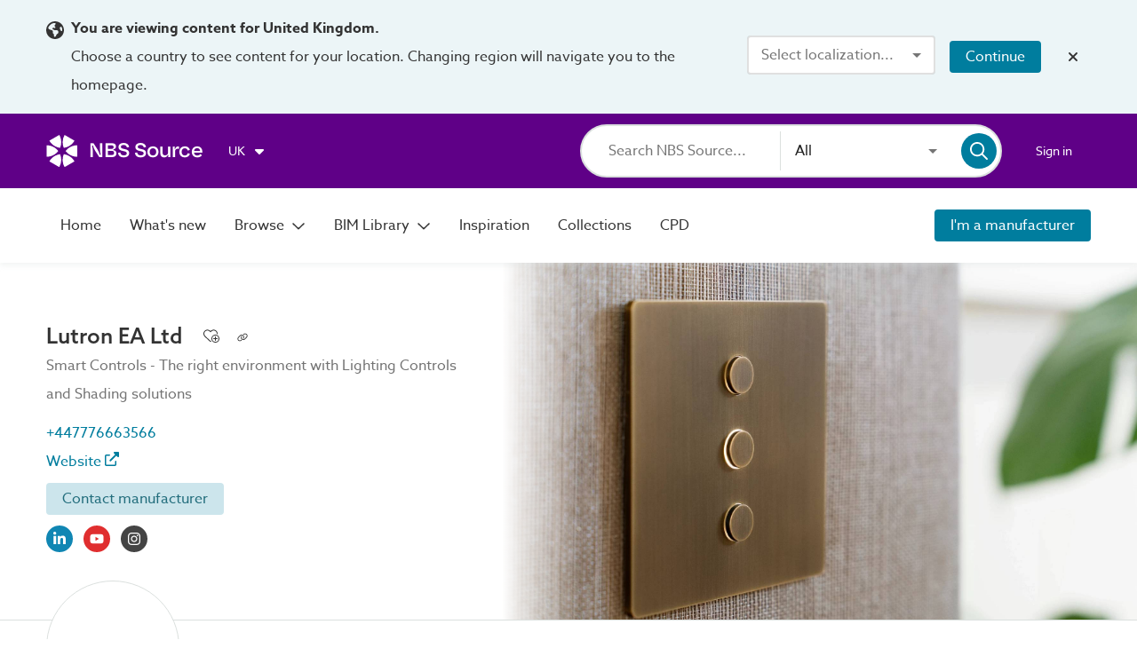

--- FILE ---
content_type: application/javascript; charset=UTF-8
request_url: https://source.thenbs.com/chunk-CEto6Llu.js
body_size: 266
content:
import {c}from'./chunk-BdE8zr3M.js';import {D as Do,cF as $t,b as F_,T as Ts,S as Sr,L as Lt,M as Mt,a_ as Iy,a3 as fd,ak as Iv,Z as Zw,a4 as Qy,a5 as pd,an as Nv,a9 as zy,a8 as NC,q as Yw,a1 as xn,dN as te,a6 as ON,ag as YM,aa as Hv}from'./main-J6PBQMIL.js';function y(o,t){if(o&1&&(fd(0,"span"),ON(1),pd()),o&2){let I=YM();NC(),Hv(I.labelText);}}var W=(()=>{let t=class t extends c{constructor(n){super(),this.openUrlService=n,this.labelText=$localize`:U3fPbGDWrz4LrYaNL2zz:View online`,this.klass=true;}doAction(){return xn(this,null,function*(){return this.openUrlService.openUrl(this.url,this.item,this.insightItemType,this.downloadType,te.ExternalLink)})}};t.\u0275fac=function(i){return new(i||t)(Do($t))},t.\u0275cmp=F_({type:t,selectors:[["app-open-action"]],hostVars:2,hostBindings:function(i,e){i&2&&Nv("tile-action",e.klass);},inputs:{item:"item",url:"url",downloadType:"downloadType",insightItemType:"insightItemType",labelText:"labelText"},features:[Iy],decls:3,vars:14,consts:()=>{let n;return n=$localize`:OpenActionComponent.button.aria-label|Accessible label@@c664b366beac90d5564a␟933aeac512ef718184d101df67f3eb9ac8228107␟6603412376135393095:Open url button`,[["disableRipple","true","aria-label",n,"mat-button","",3,"click","title"],["svgIcon","fal:arrow-up-right-from-square",1,"show-icon"]]},template:function(i,e){i&1&&(fd(0,"button",0),Iv("click",function(){return e.doAction()}),Zw(1,y,2,1,"span"),Qy(2,"mat-icon",1),pd()),i&2&&(Nv("no-ripple",!e.labels)("link-button",!e.labels)("button-focus",e.labels)("with-label",e.labels),zy("title","Visit "+e.url),NC(),Yw(e.labels?1:-1),NC(),Nv("show-icon",e.labels)("small-icon",!e.labels));},dependencies:[Ts,Sr,Lt,Mt],styles:["[_nghost-%COMP%]{display:flex;width:2.5rem}[_nghost-%COMP%]   button[_ngcontent-%COMP%]{width:100%}[_nghost-%COMP%]   mat-icon[_ngcontent-%COMP%]{line-height:0}[_nghost-%COMP%]   mat-icon.small-icon[_ngcontent-%COMP%]{width:1.125rem;height:1.125rem;margin:0}[_nghost-%COMP%]   mat-icon.show-icon[_ngcontent-%COMP%]{width:1.25rem;height:1.25rem}"],changeDetection:0});let o=t;return o})();export{W};

--- FILE ---
content_type: application/javascript; charset=UTF-8
request_url: https://source.thenbs.com/chunk-DzUsC_Zw.js
body_size: -316
content:
import {b as F_,d1 as JM,d2 as XM,an as Nv}from'./main-J6PBQMIL.js';var d=["*"],g=(()=>{let o=class o{constructor(){this.klass=true;}};o.\u0275fac=function(e){return new(e||o)},o.\u0275cmp=F_({type:o,selectors:[["cirrus-search-result-tile-container"]],hostVars:2,hostBindings:function(e,r){e&2&&Nv("search-result-tile",r.klass);},ngContentSelectors:d,decls:1,vars:0,template:function(e,r){e&1&&(JM(),XM(0));},styles:["[_nghost-%COMP%]{border-radius:4px;position:relative;display:flex;flex-direction:column;background-clip:content-box;background-color:#fff;border:1px solid #dbe0de}[_nghost-%COMP%]:hover{box-shadow:0 1px 20px 1px #00000013}.home-product[_nghost-%COMP%], .home-product   [_nghost-%COMP%]{height:100%;width:100%}.draggable[_nghost-%COMP%], .draggable   [_nghost-%COMP%]{border-color:#007d9e}.sponsored-grid[_nghost-%COMP%], .sponsored-grid   [_nghost-%COMP%]{border-width:2px;border-color:#5f0087}.no-hover[_nghost-%COMP%], .no-hover   [_nghost-%COMP%]{pointer-events:none}.no-hover[_nghost-%COMP%]:hover, .no-hover   [_nghost-%COMP%]:hover{box-shadow:none}"],changeDetection:0});let t=o;return t})();export{g};

--- FILE ---
content_type: application/javascript; charset=UTF-8
request_url: https://source.thenbs.com/chunk-gf0z_lUB.js
body_size: 1241
content:
import {s as s$1}from'./chunk-CF_nLzFV.js';import {D as Do,cL as q,b as F_,L as Lt,M as Mt,T as Ts,d as da,Z as Zw,q as Yw,a8 as NC,ad as ZM,bI as de,a1 as xn,aj as aM,a3 as fd,l as YN,a$ as yv,a4 as Qy,a5 as pd,ak as Iv,b0 as vv,ag as YM,aD as Mv,J as JN,a9 as zy,ab as Ev,ac as QM,al as Tp,am as Cp,bl as zg,hG as d$1,hH as v$1,dD as U$1,hI as T$1}from'./main-J6PBQMIL.js';function U(e,a){if(e&1){let t=aM();fd(0,"p"),YN(1,"font"),yv(2,0),fd(3,"a",3),Qy(4,"mat-icon",4),pd(),fd(5,"button",5),Iv("click",function(){Tp(t);let n=YM();return Cp(n.openEmbodiedCarbonInfoModal())}),Qy(6,"mat-icon",6),pd(),vv(),pd();}if(e&2){let t=YM();Mv("color",t.customStyles==null?null:t.customStyles.generalTextColour)("font-family",JN(1,10,t.customStyles==null?null:t.customStyles.fontFamily))("font-size",t.customStyles==null?null:t.customStyles.descriptionSize),NC(3),Mv("color",t.customStyles==null?null:t.customStyles.linkColour),zy("href",t.embodiedCarbonGuidanceLink,zg),NC(3),Ev(t.embodiedCarbonStandard),QM(2);}}function v(e,a){if(e&1&&(fd(0,"p"),YN(1,"font"),yv(2,1),fd(3,"a",3),Qy(4,"mat-icon",4),pd(),vv(),pd()),e&2){let t=YM();Mv("color",t.customStyles==null?null:t.customStyles.generalTextColour)("font-family",JN(1,10,t.customStyles==null?null:t.customStyles.fontFamily))("font-size",t.customStyles==null?null:t.customStyles.descriptionSize),NC(3),Mv("color",t.customStyles==null?null:t.customStyles.linkColour),zy("href",t.recycledContentGuidanceLink,zg),NC(),Ev(t.recycledContentStandard),QM(2);}}var j=(()=>{let a=class a{constructor(o){this.dialog=o,this.propertyName="",this.embodiedCarbonGuidanceLink="",this.recycledContentGuidanceLink="",this.embodiedCarbonStandard="BS EN 15804",this.recycledContentStandard="BS EN ISO 14021",this.FacetName=de;}openEmbodiedCarbonInfoModal(){return xn(this,null,function*(){let{EmbodiedCarbonInfoModalComponent:o}=yield import('./chunk-CtHPBCS-.js');this.dialog.open(o,{data:this.customStyles});})}};a.\u0275fac=function(n){return new(n||a)(Do(q))},a.\u0275cmp=F_({type:a,selectors:[["cirrus-property-guidance"]],inputs:{customStyles:"customStyles",propertyName:"propertyName",embodiedCarbonGuidanceLink:"embodiedCarbonGuidanceLink",recycledContentGuidanceLink:"recycledContentGuidanceLink",embodiedCarbonStandard:"embodiedCarbonStandard",recycledContentStandard:"recycledContentStandard"},decls:2,vars:2,consts:()=>{let o;o=$localize`:CirrusPropertyGuidanceComponent.button.aria-label|Accessible label@@5240359892449165928␟bd7f6b30e21224729184c911d514ff3496b6f20b␟5240359892449165928:Additional information`;let n;n=$localize`:CirrusPropertyGuidanceComponent.p|BParagraph@@276811d71dd7b41d734d␟61109e7eebd6b965bbdd387488a71294ad7a7761␟4292135258941443487: Carbon dioxide equivalent, as defined in ${"\uFFFD#3\uFFFD"}:START_LINK: ${"\uFFFD0\uFFFD"}:INTERPOLATION: ${"\uFFFD#4\uFFFD"}:START_TAG_MAT_ICON:${"[\uFFFD/#4\uFFFD|\uFFFD/#6\uFFFD]"}:CLOSE_TAG_MAT_ICON:${"\uFFFD/#3\uFFFD"}:CLOSE_LINK:${"\uFFFD#5\uFFFD"}:START_TAG_BUTTON:${"\uFFFD#6\uFFFD"}:START_TAG_MAT_ICON_1:${"[\uFFFD/#4\uFFFD|\uFFFD/#6\uFFFD]"}:CLOSE_TAG_MAT_ICON:${"\uFFFD/#5\uFFFD"}:CLOSE_TAG_BUTTON:`,n=ZM(n);let i;return i=$localize`:CirrusPropertyGuidanceComponent.p|BParagraph@@276811d71cd7b41d634d␟8364c4ae4b17bf7ce3750edde1088558cfdf33db␟5788773025587205241: As defined in clause 7.8 of ${"\uFFFD#3\uFFFD"}:START_LINK: ${"\uFFFD0\uFFFD"}:INTERPOLATION: ${"\uFFFD#4\uFFFD"}:START_TAG_MAT_ICON:${"\uFFFD/#4\uFFFD"}:CLOSE_TAG_MAT_ICON:${"\uFFFD/#3\uFFFD"}:CLOSE_LINK:`,[n,i,[3,"color","font-family","font-size"],["target","_blank",3,"href"],["matSuffix","","svgIcon","far:arrow-up-right-from-square"],["disableRipple","true","mat-icon-button","","aria-label",o,1,"no-ripple","fit-content","no-padding","margin-left",3,"click"],["svgIcon","fas:circle-question",1,"info-icon"]]},template:function(n,i){n&1&&(Zw(0,U,7,12,"p",2),Zw(1,v,5,12,"p",2)),n&2&&(Yw(i.propertyName===i.FacetName.EmbodiedCarbon||i.propertyName===i.FacetName.LegacyEmbodiedCarbon?0:-1),NC(),Yw(i.propertyName===i.FacetName.RecycledContent?1:-1));},dependencies:[Lt,Mt,Ts,da,s$1],styles:["[_nghost-%COMP%]{font-weight:400}.font-small[_nghost-%COMP%]{font-size:.875rem}[_nghost-%COMP%]   .info-icon[_ngcontent-%COMP%]{color:#007d9e}[_nghost-%COMP%]   .margin-left[_ngcontent-%COMP%]{margin-left:.5rem}[_nghost-%COMP%]   a[_ngcontent-%COMP%]{text-decoration:underline}[_nghost-%COMP%]   a[_ngcontent-%COMP%]   mat-icon[_ngcontent-%COMP%]{display:inline}"],changeDetection:0});let e=a;return e})();var d="[object Symbol]";function S(r){return typeof r=="symbol"||d$1(r)&&v$1(r)==d}var s=S;function a(r,t){for(var o=-1,i=r==null?0:r.length,e=Array(i);++o<i;)e[o]=t(r[o],o,r);return e}var b=a;var l=T$1?T$1.prototype:void 0,y=l?l.toString:void 0;function u(r){if(typeof r=="string")return r;if(U$1(r))return b(r,u)+"";if(s(r))return y?y.call(r):"";var t=r+"";return t=="0"&&1/r==-Infinity?"-0":t}var g=u;function T(r){return r==null?"":g(r)}var G=T;export{G,j,s};

--- FILE ---
content_type: application/javascript; charset=UTF-8
request_url: https://source.thenbs.com/chunk-KfH3sU-V.js
body_size: -630
content:
import {di as U_}from'./main-J6PBQMIL.js';var s=(()=>{let t=class t{transform(r){return r==null?void 0:r.replace(/<.*?>/g,"")}};t.\u0275fac=function(n){return new(n||t)},t.\u0275pipe=U_({name:"stripHtml",type:t,pure:true});let e=t;return e})();export{s};

--- FILE ---
content_type: application/javascript; charset=UTF-8
request_url: https://source.thenbs.com/chunk-Ct7JX7a2.js
body_size: 3767
content:
import {W}from'./chunk-CEto6Llu.js';import {F}from'./chunk-B6u5s-e9.js';import {G}from'./chunk-DLeyb2so.js';import {x as xe}from'./chunk-DesXr4rS.js';import {v as vu,x as xe$1}from'./chunk-C3m-hnJm.js';import {G as Ge}from'./chunk-CAzyn-9X.js';import {p as p$1}from'./chunk-BeqHQmbE.js';import {N}from'./chunk-BgqbfYGl.js';import {G as G$1}from'./chunk-Bo4tfRob.js';import {d}from'./chunk-Bm_oS8cz.js';import {A}from'./chunk-3WOSctKg.js';import {y}from'./chunk-D8Qz-pBY.js';import {h as ht}from'./chunk-Bl00jDyY.js';import {g as g$1}from'./chunk-zLuKNYRP.js';import {s}from'./chunk-KfH3sU-V.js';import {g}from'./chunk-DzUsC_Zw.js';import {x}from'./chunk-VLc2IChh.js';import {g as ge,l as le}from'./chunk-CykCSc8a.js';import {D as Do,bi as de,bj as Ke,bE as H,bS as z,as as Zo,bT as yr,bF as j,aH as rn,aG as p,fb as Xt,eu as ei,b as F_,T as Ts,S as Sr,Y as Yi,bU as WN,a_ as Iy,Z as Zw,l as YN,bd as Cy,q as Yw,J as JN,aX as Bo,aq as A$1,di as U_,X as qe$1,x as If,bu as _f,bQ as _I,a1 as xn,bY as E,bD as XD,a3 as fd,c1 as zM,ak as Iv,a5 as pd,a8 as NC,ab as Ev,ac as QM,a9 as zy,aj as aM,aB as qv,af as Xw,ag as YM,bm as cN,aC as $v,ah as eM,ai as XN,bq as Yt,br as zt,c2 as Ft,fc as ae,N as Ge$1,bo as Fl,ae as t2,cI as cS,a2 as b,co as l,a4 as Qy,a6 as ON,aD as Mv,bf as Dd,a7 as GM,cv as Rr,al as Tp,am as Cp,aE as PN,bz as tS,cO as lC}from'./main-J6PBQMIL.js';function at(n,r){if(n&1&&Qy(0,"cirrus-archived-tile-overlay",0),n&2){let o=YM();zy("name",o.title());}}function pt(n,r){if(n&1&&(fd(0,"p",6),ON(1),pd()),n&2){let o,e,t=YM();Mv("font-size",(o=t.customStyles())==null?null:o.descriptionSize)("color",(e=t.customStyles())==null?null:e.generalTextColour),zy("title",t.subtitle()),NC(),Dd(" ",t.subtitle()," ");}}var nt=(()=>{let r=class r{constructor(){this.state=t2(),this.title=t2(),this.subtitle=t2(),this.description=t2(),this.images=t2(),this.customStyles=t2(),this.State=Rr;}};r.\u0275fac=function(t){return new(t||r)},r.\u0275cmp=F_({type:r,selectors:[["cirrus-hero-content-tile"]],hostAttrs:["ngSkipHydration","true"],inputs:{state:[1,"state"],title:[1,"title"],subtitle:[1,"subtitle"],description:[1,"description"],images:[1,"images"],customStyles:[1,"customStyles"]},decls:9,vars:19,consts:[[3,"name"],[1,"cover-image",3,"name","image"],[1,"content-container"],[1,"tile-title",3,"title"],[1,"tile-subtitle",3,"font-size","color","title"],[1,"description",3,"innerHtml"],[1,"tile-subtitle",3,"title"]],template:function(t,i){if(t&1&&(Zw(0,at,1,1,"cirrus-archived-tile-overlay",0),Qy(1,"cirrus-image-container",1),YN(2,"primaryImageThumbnail"),fd(3,"section",2)(4,"p",3),ON(5),pd(),Zw(6,pt,2,6,"p",4),Qy(7,"div",5),YN(8,"stripHtml"),pd()),t&2){let s,m,C,g;Yw(i.state()===i.State.ARCHIVED?0:-1),NC(),zy("name",i.title())("image",JN(2,15,i.images())),NC(3),Mv("color",(s=i.customStyles())==null?null:s.generalTextColour)("font-size",(m=i.customStyles())==null?null:m.tileTitleSize),zy("title",i.title()),NC(),Dd(" ",i.title()," "),NC(),Yw(i.subtitle()?6:-1),NC(),Mv("font-size",(C=i.customStyles())==null?null:C.descriptionSize)("color",(g=i.customStyles())==null?null:g.generalTextColour),zy("innerHtml",JN(8,17,i.description()),lC);}},dependencies:[g$1,b,l,s],styles:["[_nghost-%COMP%]{height:100%;position:relative;display:flex;flex-flow:column nowrap;align-items:flex-start;padding:0;color:#333;cursor:pointer}[_nghost-%COMP%]   .tile-title[_ngcontent-%COMP%]{color:#333;font-weight:500;margin:0;display:-webkit-box;-webkit-line-clamp:2;-webkit-box-orient:vertical;overflow:hidden;line-height:1.4rem;max-width:100%}[_nghost-%COMP%]   .tile-subtitle[_ngcontent-%COMP%]{color:#333;font-weight:500;margin:0;display:-webkit-box;-webkit-line-clamp:1;-webkit-box-orient:vertical;overflow:hidden;line-height:1.4rem;max-width:100%;font-size:.875rem}[_nghost-%COMP%]   .description[_ngcontent-%COMP%]{color:#737373;font-size:.75rem;margin-top:1rem;display:-webkit-box;-webkit-line-clamp:3;-webkit-box-orient:vertical;overflow:hidden;line-height:1.4rem;max-width:100%}@media screen and (max-width: 800px){[_nghost-%COMP%]{padding:1.25rem}}[_nghost-%COMP%] > section[_ngcontent-%COMP%]{display:flex;flex-direction:column;width:100%}[_nghost-%COMP%] > section.image-container[_ngcontent-%COMP%]{height:95px;align-self:center}[_nghost-%COMP%] > section.description-container[_ngcontent-%COMP%]{flex:1 0 auto}[_nghost-%COMP%] > section.manufacturer-logo[_ngcontent-%COMP%]{display:none}[_nghost-%COMP%] > section[_ngcontent-%COMP%]   .tile-title[_ngcontent-%COMP%], [_nghost-%COMP%] > section[_ngcontent-%COMP%]   .tile-subtitle[_ngcontent-%COMP%]{margin-top:1rem}[_nghost-%COMP%]   cirrus-image-container[_ngcontent-%COMP%]{height:200px}[_nghost-%COMP%]   .content-container[_ngcontent-%COMP%]{padding:0 1rem 1rem}"],changeDetection:0});let n=r;return n})();var Pt=(n,r)=>r.id;function Tt(n,r){if(n&1&&Qy(0,"app-download-action",4),n&2){let o=YM(2).$implicit,e=YM(2);zy("url",o.downloadLink)("item",o)("type",e.insightItemType.certification)("downloadType",e.insightDownloadType.searchResults)("labels",true);}}function It(n,r){if(n&1&&Qy(0,"app-open-action",5),n&2){let o=YM(2).$implicit,e=YM(2);zy("url",o.url)("item",o)("downloadType",e.insightDownloadType.searchResults)("insightItemType",e.insightItemType.certification)("labels",true);}}function Rt(n,r){if(n&1&&(fd(0,"app-tile-actions"),Zw(1,Tt,1,5,"app-download-action",4),Zw(2,It,1,5,"app-open-action",5),pd()),n&2){let o=YM().$implicit;NC(),Yw(o.downloadLink?1:-1),NC(),Yw(o.url?2:-1);}}function Ot(n,r){if(n&1){let o=aM();fd(0,"cirrus-search-result-tile-container")(1,"a",2),YN(2,"certificateInstanceRoute"),fd(3,"cirrus-content-tile",3),Iv("visibilityChange",function(t){let i=Tp(o).$implicit,s=YM(2);return Cp(s.onVisibilityChanged(i,s.itemType,s.impressionType,t))}),pd()(),Zw(4,Rt,3,2,"app-tile-actions"),pd();}if(n&2){let o=r.$implicit,e=YM(2);NC(),zy("appNavigationRouterLink",JN(2,7,o)),NC(2),zy("intersectionDebounce",e.defaultDebounce)("intersectionThreshold",e.defaultThreshold)("data",o)("showManufacturerInformation",e.showManufacturerInformation)("showCertificationIcons",true),NC(),Yw(o.url||o.downloadLink?4:-1);}}function Et(n,r){if(n&1){let o=aM();fd(0,"app-search-result-wrapper",1),qv("sortChange",function(t){Tp(o);let i=YM();return PN(i.sortBy,t)||(i.sortBy=t),Cp(t)}),Xw(1,Ot,5,9,"cirrus-search-result-tile-container",null,Pt),YN(3,"paginate"),pd();}if(n&2){let o=r,e=YM();zy("result",o),$v("sort",e.sortBy),zy("pagination",e.pageConfig)("sortOptions",e.sortByOptions),NC(),eM(XN(3,4,o.items,e.pageConfig));}}var hi=(()=>{let r=class r extends xe{constructor(e,t,i,s,m,C,g,R,O,E,M,b,w,x,j){super(e,t,i,s,m,C,g,R,O,E,M,b,w),this.certificateService=x,this.sortInputService=j,this.itemType=Yt.certification,this.impressionType=zt.searchResults,this.insightItemType=Yt,this.insightDownloadType=Ft;}doSearch(e,t,i,s,m){return _I(this.certificateService.getCertificatesByBrandId(e,t,true,this.brandId,s,m))}getSponsoredContent(e,t,i,s,m){return xn(this,null,function*(){return []})}setSortOptions(){var i,s;let e=[E.Ascending,E.Descending];((i=this.brand)==null?void 0:i.certificatesOrderType)===ae.CUSTOM&&e.push(E.Default);let t=Ge$1.getOptionFromOrderType((s=this.brand)==null?void 0:s.certificatesOrderType);this.sortByOptions=this.sortInputService.getSortByOptions(e,null,t.type);}};r.\u0275fac=function(t){return new(t||r)(Do(de),Do(Ke),Do(H),Do(z),Do(Zo),Do(yr),Do(j),Do(Ge,1),Do(d),Do(A),Do(rn),Do(p),Do(Xt),Do(F),Do(y))},r.\u0275cmp=F_({type:r,selectors:[["app-certificate-list"]],features:[WN([Ge]),Iy],decls:3,vars:5,consts:[[3,"result","sort","pagination","sortOptions"],[3,"sortChange","result","sort","pagination","sortOptions"],[3,"appNavigationRouterLink"],["cirrusIntersectionObserver","",3,"visibilityChange","intersectionDebounce","intersectionThreshold","data","showManufacturerInformation","showCertificationIcons"],[3,"url","item","type","downloadType","labels"],[3,"url","item","downloadType","insightItemType","labels"]],template:function(t,i){if(t&1&&(Zw(0,Et,4,7,"app-search-result-wrapper",0),YN(1,"withSpinner"),YN(2,"async")),t&2){let s;Yw((s=JN(2,3,JN(1,1,i.searchResult$)))?0:-1,s);}},dependencies:[vu,ht,g,ge,W,G$1,x,Bo,A$1,le,N,Yi,p$1],styles:["[_nghost-%COMP%]{display:flex;flex-direction:column;width:100%}[_nghost-%COMP%]   a[_ngcontent-%COMP%]{height:100%}"]});let n=r;return n})();var ct=(()=>{let r=class r{constructor(e){this.rm=e;}transform(e){return e?this.rm.referenceProjectInstance$(e.objectId,e.id,e.nameSlug):null}};r.\u0275fac=function(t){return new(t||r)(Do(Zo,16))},r.\u0275pipe=U_({name:"referenceProjectInstanceRoute",type:r,pure:true});let n=r;return n})();var st=(()=>{let r=class r extends Fl{constructor(){super(...arguments),this.referenceProject=t2(),this.subtitle=cS(()=>{var C,g,R,O,E,M,b,w,x,j,V;let e=(C=this.referenceProject().category)==null?void 0:C.value,t=(R=(g=this.referenceProject())==null?void 0:g.location)==null?void 0:R.city,i=(M=(E=(O=this.referenceProject())==null?void 0:O.location)==null?void 0:E.country)==null?void 0:M.value,s=(V=(w=(b=this.referenceProject())==null?void 0:b.details)==null?void 0:w.displayValueRange)!=null?V:(j=(x=this.referenceProject())==null?void 0:x.details)==null?void 0:j.displayValue;return [e,t,i,s].filter(Boolean).join(" | ")}),this.impressionType=zt.searchResults,this.insightItemType=Yt.referenceProject,this.referrerType=null;}};r.\u0275fac=(()=>{let e;return function(i){return (e||(e=XD(r)))(i||r)}})(),r.\u0275cmp=F_({type:r,selectors:[["app-reference-project-tile"]],inputs:{referenceProject:[1,"referenceProject"]},features:[Iy],decls:5,vars:11,consts:()=>{let e;return e=$localize`:ReferenceProjectTileComponent.a.title|Title@@7977061634342091393␟40f4d42af340ebd726eae2da84e9438b6c80f4ae␟6026841145945011850:View ${"\uFFFD0\uFFFD"}:INTERPOLATION:`,[["title",e],[3,"appNavigationRouterLink",6,"title"],["cirrusIntersectionObserver","",3,"visibilityChange","intersectionDebounce","intersectionThreshold","title","subtitle","description","images","state"]]},template:function(t,i){t&1&&(fd(0,"cirrus-search-result-tile-container")(1,"a",1),YN(2,"referenceProjectInstanceRoute"),zM(3,0),fd(4,"cirrus-hero-content-tile",2),Iv("visibilityChange",function(m){return i.onVisibilityChanged(i.referenceProject(),i.insightItemType,i.impressionType,m,i.referrerType)}),pd()()()),t&2&&(NC(),Ev(i.referenceProject().title),QM(3),zy("appNavigationRouterLink",JN(2,9,i.referenceProject())),NC(3),zy("intersectionDebounce",i.defaultDebounce)("intersectionThreshold",i.defaultThreshold)("title",i.referenceProject().name)("subtitle",i.subtitle())("description",i.referenceProject().description)("images",i.referenceProject().images)("state",i.referenceProject().state));},dependencies:[g,A$1,nt,Bo,ct],styles:["@keyframes _ngcontent-%COMP%_fade-in-out{0%{opacity:1}to{opacity:.5}}[_nghost-%COMP%] > *[_ngcontent-%COMP%]{height:100%}[_nghost-%COMP%]   cirrus-search-result-tile-container[_ngcontent-%COMP%]   a[_ngcontent-%COMP%]{height:100%}[_nghost-%COMP%]   cirrus-search-result-tile-container[_ngcontent-%COMP%]   a[_ngcontent-%COMP%] > cirrus-content-tile[_ngcontent-%COMP%]{height:100%}"],changeDetection:0});let n=r;return n})();var Mt=(n,r)=>r.id;function bt(n,r){if(n&1&&Qy(0,"app-reference-project-tile",4),n&2){let o=r.$implicit;zy("referenceProject",o);}}function wt(n,r){if(n&1){let o=aM();fd(0,"app-search-result-wrapper",3),qv("sortChange",function(t){Tp(o);let i=YM();return PN(i.sortBy,t)||(i.sortBy=t),Cp(t)}),Xw(1,bt,1,1,"app-reference-project-tile",4,Mt),YN(3,"paginate"),pd();}if(n&2){let o=r,e=YM(),t=cN(4);zy("result",o),$v("sort",e.sortBy),zy("pagination",e.pageConfig)("sortOptions",e.sortByOptions)("noResultActions",t)("showViewPicker",false)("view",e.ViewType.Grid),NC(),eM(XN(3,7,o.items,e.pageConfig));}}function xt(n,r){if(n&1){let o=aM();fd(0,"button",6),Iv("click",function(){Tp(o);let t=YM(2);return Cp(t.clearSearchTerm())}),GM(1,1),pd();}}function jt(n,r){if(n&1&&(Zw(0,xt,2,0,"button",5),YN(1,"async")),n&2){let o=YM();Yw(JN(1,1,o.hasSearchTerm$)?0:-1);}}var ar=(()=>{let r=class r extends xe{constructor(e,t,i,s,m,C,g,R,O,E,M,b,w,x,j,V){super(e,t,i,s,m,C,g,R,O,E,M,b,w),this.searchInputService=x,this.referenceProjectService=j,this.sortInputService=V,this.ViewType=xe$1,this.searchTerm$=this.route.queryParamMap.pipe(qe$1(ve=>{var Ie;return (Ie=ve.get(this.searchTermQueryParam))!=null?Ie:""}),If()),this.hasSearchTerm$=this.searchTerm$.pipe(qe$1(ve=>ve.length>0));}clearSearchTerm(){this.searchInputService.clearSearchTerm(),this.rm.navigate(this.rm.browseReferenceProjects());}ngOnInit(){super.ngOnInit(),this.searchTerm$.pipe(_f(this.ngUnsubscribe)).subscribe(e=>this.setSortOptions(e));}doSearch(e,t,i,s,m,C,g){return _I(this.referenceProjectService.getReferenceProjects(e,t,C,i,s,m,this.brandId,g))}getSponsoredContent(e,t,i,s,m){return xn(this,null,function*(){return []})}setSortOptions(e=""){let t=[E.MostRecent,E.Ascending,E.Descending];e&&(t.push(E.Relevance),this.sortBy=E.Relevance),this.sortByOptions=this.sortInputService.getSortByOptions(t,null,e?E.Relevance:E.MostRecent);}};r.\u0275fac=function(t){return new(t||r)(Do(de),Do(Ke),Do(H),Do(z),Do(Zo),Do(yr),Do(j),Do(Ge,1),Do(d),Do(A),Do(rn),Do(p),Do(Xt),Do(ei),Do(G),Do(y))},r.\u0275cmp=F_({type:r,selectors:[["app-reference-project-list"]],features:[WN([Ge]),Iy],decls:5,vars:5,consts:()=>{let e;return e=$localize`:ReferenceProjectListComponent.a|Navigation link@@8924367382491645102␟1079fbe8912d0a2aee09dba8c2e841284462c5a6␟485089959756662517: Clear search `,[["noResultActions",""],e,[3,"result","sort","pagination","sortOptions","noResultActions","showViewPicker","view"],[3,"sortChange","result","sort","pagination","sortOptions","noResultActions","showViewPicker","view"],[3,"referenceProject"],["mat-flat-button","","color","accent"],["mat-flat-button","","color","accent",3,"click"]]},template:function(t,i){if(t&1&&(Zw(0,wt,4,10,"app-search-result-wrapper",2),YN(1,"withSpinner"),YN(2,"async"),Cy(3,jt,2,3,"ng-template",null,0,tS)),t&2){let s;Yw((s=JN(2,3,JN(1,1,i.searchResult$)))?0:-1,s);}},dependencies:[vu,ge,st,Ts,Sr,le,N,Yi],styles:["[_nghost-%COMP%]{display:flex;flex-direction:column;width:100%}"]});let n=r;return n})();export{ar as a,ct as c,hi as h};

--- FILE ---
content_type: application/javascript; charset=UTF-8
request_url: https://source.thenbs.com/chunk-D--LUrdq.js
body_size: -509
content:
import {D as Do,as as Zo,di as U_}from'./main-J6PBQMIL.js';var f=(()=>{let t=class t{constructor(r){this.rm=r;}transform(r,e){return r?this.rm.caseStudyInstance$(r.objectId,r.id,r.titleSlug,e==null?void 0:e.isSponsored):null}};t.\u0275fac=function(e){return new(e||t)(Do(Zo,16))},t.\u0275pipe=U_({name:"caseStudyInstanceRoute",type:t,pure:true});let i=t;return i})();export{f};

--- FILE ---
content_type: application/javascript; charset=UTF-8
request_url: https://source.thenbs.com/chunk-B6u5s-e9.js
body_size: 8
content:
import {aR as pe,aS as V,X as qe$1,fn as v,fo as k,fp as Hs,fq as SE}from'./main-J6PBQMIL.js';var a=class a{};a.byObjectId=Hs.agql`
    query certifications($objectId: GUID!) {
      certifications {
        byObjectId(objectId: $objectId) {
          ...Certificate
        }
      }
    }
  `,a.byInstanceId=Hs.agql`
    query certifications($instanceId: GUID!) {
      certifications {
        byInstanceId(instanceId: $instanceId) {
          ...Certificate
        }
      }
    }
  `,a.byBrandId=Hs.agql`
    query certifications(
      $skip: Int
      $take: Int
      $hasProof: Boolean
      $brandId: GUID!
      $sortField: String
      $sortDirection: String
      $filter: FilterArgs
      $isBrandSpecific: Boolean
      $isSustainable: Boolean
    ) {
      certifications {
        byBrandId(
          skip: $skip
          take: $take
          hasProof: $hasProof
          brandId: $brandId
          sortBy: { field: $sortField, direction: $sortDirection }
          filter: $filter
          isBrandSpecific: $isBrandSpecific
          isSustainable: $isSustainable
        ) {
          ...CertificationFilteredPaginated
        }
      }
    }
  `,a.countByBrandId=Hs.agql`
    query certifications($brandId: GUID!, $hasProof: Boolean) {
      certifications {
        countByBrandId(brandId: $brandId, hasProof: $hasProof)
      }
    }
  `,a.typesByBrandId=Hs.agql`
    query certifications($hasProof: Boolean, $brandId: GUID!) {
      certifications {
        typesByBrandId(hasProof: $hasProof, brandId: $brandId) {
          ...CertificateType
        }
      }
    }
  `,a.issuingBodyByBrandId=Hs.agql`
    query certifications($hasProof: Boolean, $brandId: GUID!) {
      certifications {
        issuingBodyByBrandId(hasProof: $hasProof, brandId: $brandId) {
          ...BrandSummary
        }
      }
    }
  `;var r=a;var F=(()=>{let n=class n{constructor(i){this.apiClient=i;}getByObjectId(i){return this.apiClient.query({query:r.byObjectId,variables:{objectId:i}}).pipe(qe$1(t=>t.certifications.byObjectId))}getByInstanceId(i){return this.apiClient.query({query:r.byInstanceId,variables:{instanceId:i}}).pipe(qe$1(t=>t.certifications.byInstanceId))}getCertificatesByBrandId(i,t,e,p,d,b,u,$){let h=d?d.field:v.UpdatedOn,q=d?d.direction:k.Ascending;return this.apiClient.query({query:r.byBrandId,variables:{brandId:p,skip:i,take:t,sortField:h,sortDirection:q,filter:b,hasProof:e,isBrandSpecific:u,isSustainable:$}}).pipe(qe$1(g=>g.certifications.byBrandId))}getCertificateCountByBrandId(i,t){return this.apiClient.query({query:r.countByBrandId,variables:{brandId:i,hasProof:t}}).pipe(qe$1(e=>e.certifications.countByBrandId))}getCertificateTypesByBrandId(i,t){return this.apiClient.query({query:r.typesByBrandId,variables:{brandId:i,hasProof:t}}).pipe(qe$1(e=>e.certifications.typesByBrandId))}getIssuingBodiesByBrandId(i,t){return this.apiClient.query({query:r.issuingBodyByBrandId,variables:{brandId:i,hasProof:t}}).pipe(qe$1(e=>e.certifications.issuingBodyByBrandId))}};n.\u0275fac=function(t){return new(t||n)(pe(SE))},n.\u0275prov=V({token:n,factory:n.\u0275fac,providedIn:"root"});let c=n;return c})();export{F};

--- FILE ---
content_type: application/javascript; charset=UTF-8
request_url: https://source.thenbs.com/chunk-Bm_oS8cz.js
body_size: -443
content:
import {aR as pe,aS as V,gF as lr}from'./main-J6PBQMIL.js';var n="nbs_data_seed",d=(()=>{let t=class t{constructor(s){this.transferState=s,this.seed=null,this.seed=s.get(n,null),this.seed||(this.seed=Math.floor(Math.random()*1e4),this.transferState.set(n,this.seed));}getSeed(){return this.seed}};t.\u0275fac=function(o){return new(o||t)(pe(lr))},t.\u0275prov=V({token:t,factory:t.\u0275fac,providedIn:"root"});let e=t;return e})();export{d};